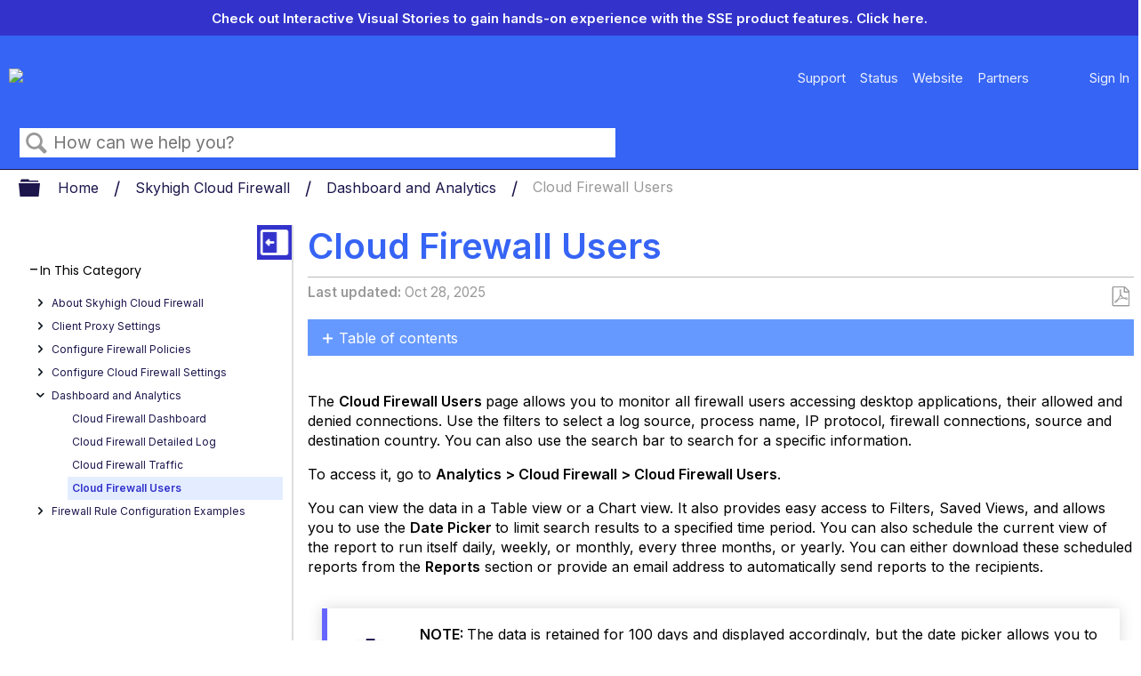

--- FILE ---
content_type: text/html; charset=utf-8
request_url: https://success.skyhighsecurity.com/Skyhigh_Cloud_Firewall/Dashboard_and_Analytics/Cloud_Firewall_Users
body_size: 15706
content:
<!DOCTYPE html>
<html  lang="en">
<head prefix="og: http://ogp.me/ns# article: http://ogp.me/ns/article#">

        <meta name="viewport" content="width=device-width, initial-scale=1"/>
        <meta name="google-site-verification" content="vFZ3nlZRncg5PJdRDkxJHucuT76NfnbElVcq692HSPo"/>
        <meta name="generator" content="MindTouch"/>
        <meta name="robots" content="index,follow"/>
        <meta property="og:title" content="Cloud Firewall Users"/>
        <meta property="og:site_name" content="Skyhigh Security"/>
        <meta property="og:type" content="article"/>
        <meta property="og:locale" content="en_US"/>
        <meta property="og:url" content="https://success.skyhighsecurity.com/Skyhigh_Cloud_Firewall/Dashboard_and_Analytics/Cloud_Firewall_Users"/>
        <meta property="og:image" content="https://a.mtstatic.com/@public/production/site_8811/1683032304-social-share.png"/>
        <meta property="og:description" content=""/>
        <meta property="article:published_time" content="2022-11-11T08:33:38Z"/>
        <meta property="article:modified_time" content="2025-10-28T09:43:33Z"/>
        <meta name="twitter:card" content="summary"/>
        <meta name="twitter:title" content="Cloud Firewall Users"/>
        <meta name="twitter:description" content=""/>
        <meta name="twitter:image" content="https://a.mtstatic.com/@public/production/site_8811/1683032304-social-share.png"/>
        <meta name="description" content=""/>
        <link rel="canonical" href="https://success.skyhighsecurity.com/Skyhigh_Cloud_Firewall/Dashboard_and_Analytics/Cloud_Firewall_Users"/>
        <link rel="search" type="application/opensearchdescription+xml" title="Skyhigh Security Search" href="https://success.skyhighsecurity.com/@api/deki/site/opensearch/description"/>
        <link rel="apple-touch-icon" href="https://a.mtstatic.com/@public/production/site_8811/1683032069-apple-touch-icon.png"/>
        <link rel="shortcut icon" href="https://a.mtstatic.com/@public/production/site_8811/1683032100-favicon.ico"/>

        <script type="application/ld+json">{"@context":"http:\/\/schema.org","@type":"Article","name":"Cloud Firewall Users","url":"https:\/\/success.skyhighsecurity.com\/Skyhigh_Cloud_Firewall\/Dashboard_and_Analytics\/Cloud_Firewall_Users","image":{"@type":"ImageObject","url":"https:\/\/a.mtstatic.com\/@public\/production\/site_8811\/1683032304-social-share.png","height":{"@type":"QuantitativeValue","maxValue":315},"width":{"@type":"QuantitativeValue","maxValue":600}},"datePublished":"2022-11-11T08:33:38Z","dateModified":"2025-10-28T09:43:33Z","thumbnailUrl":"https:\/\/success.skyhighsecurity.com\/@api\/deki\/pages\/15604\/thumbnail?default=https%3A%2F%2Fsuccess.skyhighsecurity.com%2F%40style%2Fcommon%2Fimages%2Fimage-placeholder.png","mainEntityofPage":{"@type":"WebPage","@id":"https:\/\/success.skyhighsecurity.com\/Skyhigh_Cloud_Firewall\/Dashboard_and_Analytics\/Cloud_Firewall_Users"},"headline":"Cloud Firewall Users"}</script>
        <script type="application/ld+json">{"@context":"http:\/\/schema.org","@type":"WebPage","name":"Cloud Firewall Users","url":"https:\/\/success.skyhighsecurity.com\/Skyhigh_Cloud_Firewall\/Dashboard_and_Analytics\/Cloud_Firewall_Users","relatedLink":["https:\/\/success.skyhighsecurity.com\/Skyhigh_Private_Access\/Skyhigh_Private_Access_Analytics\/Private_Access_Users","https:\/\/success.skyhighsecurity.com\/Skyhigh_Cloud_Firewall\/Dashboard_and_Analytics\/Cloud_Firewall_Dashboard","https:\/\/success.skyhighsecurity.com\/Skyhigh_Cloud_Firewall\/Dashboard_and_Analytics\/Cloud_Firewall_Traffic","https:\/\/success.skyhighsecurity.com\/Skyhigh_Cloud_Firewall\/Dashboard_and_Analytics\/Cloud_Firewall_Detailed_Log"]}</script>
        <script type="application/ld+json">{"@context":"http:\/\/schema.org","@type":"BreadcrumbList","itemListElement":[{"@type":"ListItem","position":1,"item":{"@id":"https:\/\/success.skyhighsecurity.com\/Skyhigh_Cloud_Firewall","name":"Skyhigh Cloud Firewall"}},{"@type":"ListItem","position":2,"item":{"@id":"https:\/\/success.skyhighsecurity.com\/Skyhigh_Cloud_Firewall\/Dashboard_and_Analytics","name":"Dashboard and Analytics"}}]}</script>

        <title>Cloud Firewall Users - Skyhigh Security</title>


    <style type="text/css">/*<![CDATA[*/
/* Hide the slides by default */ 

.mySlides { 
  display: none; 
} 

.mySlides p { 
    background: #3333cc; /*slide background color*/ 
    line-height: 25px; 
    font-size: 15px; 
    text-align: center; 
    vertical-align: middle; 
    display: block; 
    color: #fff !important; /*slide text color */ 
    font-weight: bold !important; 
    padding: .5em 1em; 
    margin: 0 !important;
} 

.mySlides p span { 
    font-weight: normal; 
    color: #fff !important; /* slide Learn More text color */ 
} 

.mySlides p a {
    color: #fff !important; /* Set the "Click here" text color to white */
}
}/*]]>*/</style>

        <link media="screen" type="text/css" rel="stylesheet" href="https://a.mtstatic.com/@cache/layout/anonymous.css?_=36057e67bf52e9e7457fc201dbfc5f95_c3VjY2Vzcy5za3loaWdoc2VjdXJpdHkuY29t:site_8811" id="mt-screen-css" />

    
        <link media="print" type="text/css" rel="stylesheet" href="https://a.mtstatic.com/@cache/layout/print.css?_=cbc1ef412669c94bc786fec8dbd498bd:site_8811" id="mt-print-css" />


    <script type="application/json" nonce="c6eb6218410586d58802352bb3542edfc9d440b75562f2045e01c094a7a9eb4f" id="mt-localizations-draft">
{"Draft.JS.alert.cancel.button":"OK","Draft.JS.alert.cancel.message":"You can not cancel a draft when the live page is unpublished.","Draft.JS.alert.cancel.title":"This draft cannot be canceled","Draft.JS.alert.publish.button":"OK","Draft.JS.alert.publish.message":"You can not publish a draft of a page with an unpublished parent","Draft.JS.alert.publish.title":"This draft cannot be published","Draft.JS.alert.unpublish.button":"OK","Draft.JS.alert.unpublish.message":"You can not unpublish a page when published subpages are present.","Draft.JS.alert.unpublish.title":"This page cannot be unpublished","Draft.JS.success.cancel":"The draft was successfully deleted.","Draft.JS.success.schedule.publish":"Publication schedule successfully created.","Draft.JS.success.publish":"The draft was successfully published.","Draft.JS.success.unpublish":"The page was successfully unpublished.","Draft.JS.success.unpublish.inherits-schedule\n        Draft.JS.success.unpublish.scheduled-to-publish":"[MISSING: draft.js.success.unpublish.inherits-schedule\n        draft.js.success.unpublish.scheduled-to-publish]","Draft.JS.success.update.schedule.publish":"Publication schedule successfully updated.","Draft.JS.success.update.schedule.unpublish":"[MISSING: draft.js.success.update.schedule.unpublish]","Draft.JS.success.delete.schedule\n        Draft.JS.success.delete.schedule.with.subpages\n        Draft.error.cancel":"[MISSING: draft.js.success.delete.schedule\n        draft.js.success.delete.schedule.with.subpages\n        draft.error.cancel]","Draft.error.publish":"There was an error publishing the draft.","Draft.error.unpublish":"There was an error unpublishing the page.","Draft.message.at":"at","Dialog.ConfirmSave.StrictIdf.title":"Oops!","Dialog.ConfirmSave.StrictIdf.error.missing-template-reference":"This article type requires a template reference widget. Not having one may negatively impact your site and SEO. Please contact CXone Expert support.","Dialog.ConfirmSave.StrictIdf.label.continue":"Proceed anyway","Dialog.ConfirmSave.StrictIdf.label.cancel":"Cancel","Dialog.ConfirmSave.StrictIdf.label.missing-template-reference-help-link":"Learn more about required references","Dialog.ConfirmSave.StrictIdf.error.invalid-idf":"This type of article should not exist at the requested location in the site hierarchy. Proceeding with the requested move may negatively impact site navigation and SEO.","Dialog.ConfirmSave.StrictIdf.label.invalid-idf-help-link":"Learn more about IDF structure","Dialog.EditDraft.page-title":"Create draft","Dialog.Scheduler.Common.label.am":"{0} AM","Dialog.Scheduler.Common.label.pm":"{0} PM","Dialog.Scheduler.Publish.alert-create-draft":"Create","Dialog.Scheduler.Publish.alert-existing-publication-scheduled":"This location has an existing publication schedule applied.  The new page will inherit this new schedule.","Dialog.Scheduler.Publish.alert-modify-message":"This draft is scheduled to be published {0} at {1}. A schedule cannot be modified or deleted less than 15 minutes from its start time.","Dialog.Scheduler.Publish.alert-modify-title":"This schedule cannot be modified","Dialog.Scheduler.Publish.button-close":"Close","Dialog.Scheduler.Publish.button-save":"Save publish schedule","Dialog.Scheduler.Publish.button-go-to-parent":"Go to parent","Dialog.Scheduler.Publish.do-not-have-permission-message":"This page will be published {0} with another page scheduled by {1}. You do not have permission to view this page. Please see {1} to resolve scheduling conflicts.","Dialog.Scheduler.Publish.go-to-parent-message":"This draft will be published {0}, scheduled by {1}. A schedule can only be modified where it was created.","Dialog.Scheduler.Publish.label.f1-link":"Learn about scheduled publishing","Dialog.Scheduler.Publish.page-title":"Publish","Dialog.Scheduler.Unpublish.button-save":"Save unpublish schedule","Dialog.Scheduler.Unpublish.alert-modify-message":"This page is scheduled to be unpublished {0} at {1}. A schedule cannot be modified or deleted less than 15 minutes from its start time.","Dialog.Scheduler.Unpublish.do-not-have-permission-message":"This page will be unpublished {0} with another page scheduled by {1}. You do not have permission to view this page. Please see {1} to resolve scheduling conflicts.","Dialog.Scheduler.Unpublish.go-to-parent-message":"This page will be unpublished {0}, scheduled by {1}. A schedule can only be modified where it was created.","Dialog.Scheduler.Unpublish.page-title":"Unpublish","Page.Dashboard.page-title":"Dashboard"}    </script>    <script type="application/json" nonce="c6eb6218410586d58802352bb3542edfc9d440b75562f2045e01c094a7a9eb4f" id="mt-localizations-editor">
{"Article.Attach.file.upload.toobig":"The file \"{1}\" is too large.  The maximum allowed file size is {0}.","Article.Attach.file.upload.notAllowed":"The selected file can not be uploaded because you do not have permission to upload files of that type.","Article.Attach.file.upload.fileExtension":"You picked a file with an unsupported extension.  Please try again with a valid file.","Article.Common.page-is-restricted-login":"You do not have permission to view this page - please try signing in.","Article.Common.page-save-conflict":"You may have overwritten a concurrent editor's changes. Use this page's <a title=\"Revision History\" target=\"_blank\" href=\"{0}\" >Revision History<\/a> to review.","Article.Error.page-couldnt-be-loaded":"The requested page's contents could not be loaded.","Article.Error.page-save-conflict":"A page already exists at {0}. Navigate to the existing page and edit the page if you wish to modify its contents.","Article.Error.page-save-forbidden":"Your session has expired or you do not have permission to edit this page.","Article.Error.page-title-required":"A page title is required.","Article.edit.summary":"Edit summary","Article.edit.summary-reason":"Why are you making this edit?","Article.edit.enter-reason":"Enter reason (viewable in Site History Report)","Component.YoutubeSearch.error.key-invalid":"Your YouTube API Key was improperly configured. Please review the article at the","Component.YoutubeSearch.error.key-missing":"Your CXone Expert deployment needs to update your YouTube API Key. Details on how to update can be found at the","Component.YoutubeSearch.error.search-failed":"Search failed","Component.YoutubeSearch.info.not-found":"No videos found","Component.YoutubeSearch.label.video-url":"Video URL","Component.YoutubeSearch.placeholder.query":"Video URL or YouTube search query","Dialog.ConfirmCancel.button.continue-editing":"Continue editing","Dialog.ConfirmCancel.button.discard-changes":"Discard changes","Dialog.ConfirmCancel.message.changes-not-saved":"Your changes have not been saved to MindTouch.","Dialog.ConfirmCancel.title":"Discard changes?","Dialog.ConfirmDeleteRedirects.label.delete-redirects-help-link":"Learn more about deleting redirects","Dialog.ConfirmSave.error.redirect":"A redirect exists at this location and will be deleted if you continue. This may negatively impact your site and SEO. Please contact CXone Expert support.","Dialog.ConfirmSave.label.cancel":"Cancel","Dialog.ConfirmSave.label.continue":"Continue","Dialog.ConfirmSave.title":"Delete redirect?","Dialog.ConfirmSave.StrictIdf.error.invalid-idf":"This type of article should not exist at the requested location in the site hierarchy. Proceeding with the requested move may negatively impact site navigation and SEO.","Dialog.ConfirmSave.StrictIdf.error.missing-template-reference-insert":"You've removed the template reference, which is required for this page. Click Insert to reinsert the template reference.","Dialog.ConfirmSave.StrictIdf.label.cancel":"Cancel","Dialog.ConfirmSave.StrictIdf.label.continue":"Proceed anyway","Dialog.ConfirmSave.StrictIdf.label.insert":"Insert","Dialog.ConfirmSave.StrictIdf.label.missing-template-reference-help-link":"Learn more about required references","Dialog.ConfirmSave.StrictIdf.label.invalid-idf-help-link":"Learn more about IDF structure","Dialog.ConfirmSave.StrictIdf.title":"Oops!","Dialog.JS.wikibits-edit-section":"Edit section","Dialog.SaveRequired.button.cancel":"Cancel","Dialog.SaveRequired.button.save":"Save and continue","Dialog.SaveRequired.label.change-title-start":"This page needs a different title than","Dialog.SaveRequired.label.change-title-end":"Please make the correction and try again.","Dialog.SaveRequired.label.new-page-alert":"This operation can not be performed on a page that has not yet been created. In order to do that, we need to quickly save what you have.","Dialog.SaveRequired.title":"Save required","Draft.error.save-unpublished":"You cannot save an unpublished draft at {0}. A published page already exists at that location.","GUI.Editor.alert-changes-made-without-saving":"You have made changes to the content without saving your changes. Are you sure you want to exit this page?","GUI.Editor.error.copy-hint":"To avoid losing your work, copy the page contents to a new file and retry saving again.","GUI.Editor.error.server-error":"A server error has occurred.","GUI.Editor.error.unable-to-save":"We are unable to save this page","Redist.CKE.mt-save.save-to-file-link":"Save the page content to a file","Redist.CKE.mt-autosave.contents-autosaved":"The page contents were autosaved to the browser's local storage {0}","System.API.Error.invalid-redirect":"Cannot create a redirect on a page with sub-pages.","System.API.Error.invalid-redirect-target":"The redirect does not point at a valid page."}    </script>    <script type="application/json" nonce="c6eb6218410586d58802352bb3542edfc9d440b75562f2045e01c094a7a9eb4f" id="mt-localizations-file-uploader">
{"Dialog.Attach.allowed-types":"Allowed file types:","Dialog.Attach.button.upload":"Upload","Dialog.Attach.choose-files-dad":"Choose files to upload or drag and drop files into this window.","Dialog.Attach.max-size":"Maximum upload file size: {0}"}    </script>    <script type="application/json" nonce="c6eb6218410586d58802352bb3542edfc9d440b75562f2045e01c094a7a9eb4f" id="mt-localizations-grid-widget">
{"Article.Common.page-is-restricted-login":"You do not have permission to view this page - please try signing in.","MindTouch.Help.Page.search-unavailable":"Sorry, search is currently unavailable.","MindTouch.Reports.data.empty-grid-text":"No Data Available.","Page.StructuredTags.error-update":"An unknown error occurred."}    </script>    <script type="application/json" nonce="c6eb6218410586d58802352bb3542edfc9d440b75562f2045e01c094a7a9eb4f" id="mt-localizations-tree-widget">
{"Skin.Common.home":"Home","Dialog.Common.error.path-not-found":"The requested page or section could not be loaded. Please update the link.","Dialog.JS.loading":"Loading...","Dialog.JS.loading.copy":"Copying page(s)...","Dialog.JS.loading.insertImage":"Inserting image...","Dialog.JS.loading.move":"Moving page(s)...","Dialog.JS.loading.moveFile":"Moving file...","Dialog.JS.loading.search":"Searching...","MindTouch.Help.Page.in":"in","MindTouch.Help.Page.no-search-results":"Sorry, we can't find what you are looking for.","MindTouch.Help.Page.no-search-try":"Try searching for something else, selecting a category, or try creating a ticket.","MindTouch.Help.Page.retrysearch":"Click here to search the whole site.","MindTouch.Help.Page.search-error-try":"Please try again later.","MindTouch.Help.Page.search-unavailable":"Sorry, search is currently unavailable."}    </script>    <script type="application/json" nonce="c6eb6218410586d58802352bb3542edfc9d440b75562f2045e01c094a7a9eb4f" id="mt-localizations-dialog">
{"Dialog.Common.button.cancel":"Cancel","Dialog.Common.button.ok":"OK","Dialog.Common.label.home":"Home"}    </script>
    <script type="text/javascript" data-mindtouch-module="true" nonce="c6eb6218410586d58802352bb3542edfc9d440b75562f2045e01c094a7a9eb4f" src="https://a.mtstatic.com/deki/javascript/out/globals.jqueryv2.2.4.js?_=24104bb126645459f00072aac5927aa4a8ba410c:site_8811"></script><script type="application/json" id="mt-global-settings" nonce="c6eb6218410586d58802352bb3542edfc9d440b75562f2045e01c094a7a9eb4f">{"articleType":"topic","attachFileMax":1000,"baseHref":"https:\/\/success.skyhighsecurity.com","cacheFingerprint":"24104bb126645459f00072aac5927aa4a8ba410c:site_8811","canFileBeAttached":false,"cdnHostname":"a.mtstatic.com","clientSideWarnings":false,"dntEditorConfig":false,"draftEditable":false,"followRedirects":1,"idfHideTemplateTags":false,"idfVersion":"IDF3","isArticleReviewCommunityMembersEnabled":false,"isDraftAllowed":false,"isDraftManagerReportDownloadEnabled":false,"isDraftRequest":false,"isFindAndReplaceUndoEnabled":false,"isGenerativeSearchEnabled":false,"isGenerativeSearchDisclaimerEnabled":true,"isGenerativeSearchStreamResponseToggleEnabled":false,"isGenerativeSearchSearchIconEnabled":false,"isContentAdequacyEnabled":false,"isGenerativeSearchOnDemandEvaluationEnabled":false,"isFileDescriptionCaptionableByLlmEnabled":false,"isGoogleAnalyticsEnabled":true,"isGuideTabMultipleClassificationsEnabled":false,"isHawthornThemeEnabled":false,"isIframeSandboxEnabled":false,"isImportExportEnhancementsEnabled":false,"isImportExportMediaEnabled":false,"isExternalImportEnabled":false,"isInteractionAnalyticsDebugEnabled":false,"isDevelopmentModeEnabled":false,"isInteractionAnalyticsEnabled":true,"isKcsEnabledOnPage":false,"isMediaManagerEnabled":false,"isPinnedPagesEnabled":true,"isPinnedPagesEnhancementsEnabled":true,"isReportDownloadEnabled":false,"isSchedulePublishEnabled":true,"isSearchAsYouTypeEnabled":false,"isTinymceAiAssistantEnabled":false,"isSearchInsightsDownloadEnabled":true,"isSentimentAnalysisEnabled":true,"isShowMoreChildrenNodesEnabled":false,"isShowTerminalNodesEnabled":false,"isSkinResponsive":true,"isSmoothScrollEnabled":true,"isTinyMceEnabled":false,"isTreeArticleIconsEnabled":false,"isXhrF1WebWidgetEnabled":true,"isXhrIEMode":false,"kcsEnabled":false,"kcsV2Enabled":false,"kcsV2GuidePrivacySetting":"Semi-Public","learningPathsEnabled":true,"maxFileSize":419430000,"moduleMode":"global","pageEditable":false,"pageId":15604,"pageIsRedirect":false,"pageLanguageCode":"en-US","pageName":"Cloud Firewall Users","pageNamespace":"","pageOrderLimit":1000,"pagePermissions":["LOGIN","BROWSE","READ","SUBSCRIBE"],"pageRevision":"19","pageSectionEditable":false,"pageTitle":"Skyhigh Cloud Firewall\/Dashboard and Analytics\/Cloud Firewall Users","pageViewId":"6907ac1e-77ff-4f72-a92c-11efa2f92f5b","siteId":"site_8811","pathCommon":"\/@style\/common","pathSkin":"\/@style\/elm","relatedArticlesDetailed":true,"removeBlankTemplate":false,"removeDeleteCheckbox":true,"cidWarningOnDelete":true,"scriptParser":2,"sessionId":"MWM0MzQwNDAtYjg1OS00NjM4LWEwMjYtMjNkY2QyMWM1NzEzfDIwMjYtMDEtMTdUMTE6MDI6MjY=","showAllTemplates":true,"siteAuthoringPageThumbnailManagementEnabled":true,"skinStyle":"columbia.elm","spaceballs2Enabled":false,"strictIdfEnabled":false,"uiLanguage":"en-us","userId":2,"isPageRedirectPermanent":false,"userIsAdmin":false,"userIsAnonymous":true,"userIsSeated":false,"userName":"Anonymous User","userPermissions":["LOGIN","BROWSE","READ","SUBSCRIBE"],"userSystemName":"Anonymous","userTimezone":"-12:00","webFontConfig":{"google":{"families":null}},"apiToken":"xhr_2_1768647746_52fb0fb69069cb626654ca736272213c409703bf6d7f9470fa63bb3e8282e31d","displayGenerativeSearchDisclaimer":true}</script><script type="text/javascript" data-mindtouch-module="true" nonce="c6eb6218410586d58802352bb3542edfc9d440b75562f2045e01c094a7a9eb4f" src="https://a.mtstatic.com/deki/javascript/out/deki.legacy.js?_=24104bb126645459f00072aac5927aa4a8ba410c:site_8811"></script><script type="text/javascript" data-mindtouch-module="true" nonce="c6eb6218410586d58802352bb3542edfc9d440b75562f2045e01c094a7a9eb4f" src="https://a.mtstatic.com/deki/javascript/out/community.js?_=24104bb126645459f00072aac5927aa4a8ba410c:site_8811"></script><script type="text/javascript" data-mindtouch-module="true" nonce="c6eb6218410586d58802352bb3542edfc9d440b75562f2045e01c094a7a9eb4f" src="https://a.mtstatic.com/deki/javascript/out/standalone/skin_elm.js?_=24104bb126645459f00072aac5927aa4a8ba410c:site_8811"></script><script type="text/javascript" data-mindtouch-module="true" nonce="c6eb6218410586d58802352bb3542edfc9d440b75562f2045e01c094a7a9eb4f" src="https://a.mtstatic.com/deki/javascript/out/standalone/pageBootstrap.js?_=24104bb126645459f00072aac5927aa4a8ba410c:site_8811"></script>

    
        <link rel="preconnect" href="https://fonts.googleapis.com">
<link rel="preconnect" href="https://fonts.gstatic.com" crossorigin="crossorigin">
<link href="https://fonts.googleapis.com/css?family=Inter:400,300,600" rel="stylesheet" type="text/css">
<link href="https://fonts.googleapis.com/css2?family=Poppins:wght@400;700&amp;display=swap" rel="stylesheet">

<script src="https://js.navattic.com/embeds.js" async="async"></script>
    
<script type="text/javascript" nonce="c6eb6218410586d58802352bb3542edfc9d440b75562f2045e01c094a7a9eb4f">(function(i,s,o,g,r,a,m){i['GoogleAnalyticsObject']=r;i[r]=i[r]||function(){(i[r].q=i[r].q||[]).push(arguments)},i[r].l=1*new Date();a=s.createElement(o),m=s.getElementsByTagName(o)[0];a.async=1;a.src=g;m.parentNode.insertBefore(a,m)})(window,document,'script','//www.google-analytics.com/analytics.js','ga');ga('create','UA-153148410-1','success.skyhighsecurity.com',{allowLinker:true});ga('send','pageview');ga('create','UA-65721316-4','success.myshn.net',{name:'mtTracker',allowLinker:true});ga('mtTracker.require','linker');ga('mtTracker.set', 'anonymizeIp', true);ga('mtTracker.send','pageview');document.addEventListener('mindtouch-web-widget:f1:loaded',function(e){var t=e.data||{},d=t.widget;d&&''!==t.embedId&&document.addEventListener('mindtouch-web-widget:f1:clicked',function(e){var t=(e.data||{}).href;if(t){var n=document.createElement('a');n.setAttribute('href',t),'expert-help.nice.com'===n.hostname&&(e.preventDefault(),ga('linker:decorate',n),d.open(n.href))}})});</script>
</head>
<body class="elm-user-anonymous columbia-page-main columbia-article-topic columbia-browser-chrome columbia-platform-macintosh columbia-breadcrumb-home-skyhighcloudfirewall-dashboardandanalytics-cloudfirewallusers columbia-live no-touch columbia-lang-en-us columbia-skin-elm">
<a class="elm-skip-link" href="#elm-main-content" title="Press enter to skip to the main content">Skip to main content</a><main class="elm-skin-container" data-ga-category="Anonymous | page">
    <header class="elm-header">
        <div class="elm-header-custom"><div class="slideshow-container" onmouseover="pauseSlides()" onmouseout="resumeSlides()"><div class="mySlides fade"><p>Check out Interactive Visual Stories to gain hands-on experience with the SSE product features. <a class="internal" href="https://success.skyhighsecurity.com/Skyhigh_Visual_Stories/Skyhigh_Interactive_Visual_Stories/Release_Notes_Homepage" rel="internal"> Click here.</a></p></div></div>

<script type="text/javascript">/*<![CDATA[*/
var timer;
var slideIndex = 1;

showSlides(slideIndex);

function plusSlides(n) {
    showSlides((slideIndex += n));
}

function currentSlide(n) {
    showSlides((slideIndex = n));
}

function showSlides(n) {
    var i;
    var slides = document.getElementsByClassName("mySlides");

    if (document.querySelector(".slideshow-container").children.length == 0) {
        document.querySelector(".slideshow-container").style.display = "none";
    } else {

        if (n > slides.length) {
            slideIndex = 1;
        }

        if (n < 1) {
            slideIndex = slides.length;
        }

        for (i = 0; i < slides.length; i++) {
            slides[i].style.display = "none";
        }

        slides[slideIndex - 1].style.display = "block";

        clearTimeout(timer);

        timer = setTimeout(function() {
            return plusSlides(1)
        }, 7000);
    }

}

function pauseSlides() {
    clearInterval(timer);
}

function resumeSlides() {
    showSlides();
}/*]]>*/</script>




<div class="custom-nav-wrapper"><div class="navbar"><div class="logo-container"><div class="navbar-link navbar-logo"><a class="internal" href="https://success.skyhighsecurity.com/" rel="internal"><img src="https://success.skyhighsecurity.com/@api/deki/site/logo.png?default=https://a.mtstatic.com/skins/styles/elm/logo.svg%3F_%3D24104bb126645459f00072aac5927aa4a8ba410c:site_8811" /></a></div><div class="navbar-link navbar-link-toggle"><span class="hamburger"></span><span class="hamburger"></span><span class="hamburger"></span></div></div><nav class="navbar-items navbar-items-right"><div class="navbar-link"><a href="https://www.skyhighsecurity.com/support.html" target="_blank" rel="external noopener nofollow" class="link-https">Support</a></div><div class="navbar-link"><a href="https://status.skyhighsecurity.com/" target="_blank" rel="external noopener nofollow" class="link-https">Status</a></div><div class="navbar-link"><a href="https://www.skyhighsecurity.com/" target="_blank" rel="external noopener nofollow" class="link-https">Website</a></div><div class="navbar-link"><a href="https://www.skyhighsecurity.com/en-us/partners.html" target="_blank" rel="external noopener nofollow" class="link-https">Partners</a></div><div class="navbar-link"><div id="google_translate_element">&nbsp;</div>
<script type="text/javascript">/*<![CDATA[*/
//
function googleTranslateElementInit() {
  new google.translate.TranslateElement({
    pageLanguage: 'en',
    includedLanguages: 'es,ja,de,pt,fr,en,ko,ar,zh-CN', // Specify the languages to include
    layout: google.translate.TranslateElement.InlineLayout.SIMPLE
  }, 'google_translate_element');
}
//
/*]]>*/</script><script type="text/javascript" src="//translate.google.com/translate_a/element.js?cb=googleTranslateElementInit"></script>
<style type="text/css">/*<![CDATA[*/
//
/* Style customization remains unchanged */
.goog-te-combo {
  color: #fff;
  background-color: #333;
  border: none;
  border-radius: 5px;
  padding: 10px;
  margin-top: 10px;
  font-size: 1rem;
}


#google_translate_element {
  background-color: #3664f4; /* Skyhigh Light background */
  line-height: normal;
  align-items: left;
  color: #011 !important;
  font-weight: bold !important;
  padding: .5em 1em; /* Padding inside the container */
  display: inline-block; /* Makes the container's width fit the content */
  border-radius: 5px; /* Rounded corners */
  /* Remove any default left and right margins if needed */
  margin-left: auto;
  margin-right: auto;
  height: 50px;
}
.goog-te-gadget-simple{
.goog-te-gadget-icon{
 display: none !important;
}
 span{
 a{
 color: #000 !important;
}
}
}
.goog-logo-link {
  display: none !important;
}
 
.goog-te-gadget {
  display: flex;
  justify-content: center;
  align-items: center;
  height: 10%; /* Make gadget fill the height of its parent */
  color: transparent !important;
}

body {
     top: 0px !important;
    }

    body > .skiptranslate > iframe.skiptranslate {
     display: none !important;
     visibility: hidden !important;
    }

.goog-te-gadget .goog-te-combo {
  color: black !important;
}
//





/*]]>*/</style>
</div><div class="navbar-link"><a href="https://success.skyhighsecurity.com/Special:AuthenticationProviders" rel="internal">Sign In</a></div></nav></div></div>

<script type="text/javascript">/*<![CDATA[*/
function classToggle() {
    const navs = document.querySelectorAll(".navbar-items");

    navs.forEach(function(nav) {
        nav.classList.toggle("navbar-toggle-show");
    });
}

document
    .querySelector(".navbar-link-toggle")
    .addEventListener("click", classToggle);/*]]>*/</script>
</div>
        <div class="elm-nav mt-translate-module" hidden="true">
            <div class="elm-nav-container mt-translate-container"></div>
        </div>
        <div class="elm-header-logo-container">
            <a href="https://success.skyhighsecurity.com" title="Skyhigh Security" aria-label='Link to home'><img src="https://a.mtstatic.com/@public/production/site_8811/1727463988-logo.svg" alt="Skyhigh Security" /></a>
        </div>
        
        <nav class="elm-header-user-nav elm-nav" role="navigation">
            <div class="elm-nav-container">
                <ol>
                    <li class="elm-global-search" data-ga-action="Header search"><a class="mt-icon-site-search mt-toggle-form" href="#" title="Search site">Search site</a>
<div class="mt-quick-search-container mt-toggle-form-container">
    <form action="/Special:Search">
        <input name="qid" id="mt-qid-skin" type="hidden" value="" />
        <input name="fpid" id="mt-search-filter-id" type="hidden" value="230" />
        <input name="fpth" id="mt-search-filter-path" type="hidden" />
        <input name="path" id="mt-search-path" type="hidden" value="" />

        <label class="mt-label" for="mt-site-search-input">
            Search
        </label>
        <input class="mt-text mt-search search-field" name="q" id="mt-site-search-input" placeholder="How can we help you?" type="search" />
        <button class="mt-button ui-button-icon mt-icon-site-search-button search-button" type="submit">
            Search
        </button>
    </form>
</div>
<div class="elm-search-back"><a class="mt-icon-browser-back" data-ga-label="Browse back" href="#" id="mt-browser-back" title="Go back to previous article">Go back to previous article</a></div>
</li>
                    <li class="elm-user-menu"><ol class="mt-user-menu">


    <li class="mt-user-menu-user">
        <a class="mt-icon-quick-sign-in "
           href="https://success.skyhighsecurity.com/Special:AuthenticationProviders?returntotitle=Skyhigh_Cloud_Firewall%2FDashboard_and_Analytics%2FCloud_Firewall_Users"
           title="Sign in">Sign in</a>

    </li>
</ol>
</li>
                </ol>
            </div>
        </nav>
        <nav class="elm-header-global-nav elm-nav" data-ga-action="Elm Navigation">
            <div class="elm-nav-container">
                <button class="elm-hierarchy-trigger mt-hierarchy-trigger ui-button-icon mt-icon-hierarchy-trigger-closed" title="Expand/collapse global hierarchy" data-ga-label="Hierarchy Toggle - Tree View">
                    Expand/collapse global hierarchy
                </button>
                <ol class="mt-breadcrumbs" data-ga-action="Breadcrumbs">
                        <li>
                            <a href="https://success.skyhighsecurity.com/" data-ga-label="Breadcrumb category">
                                <span class="mt-icon-article-category mt-icon-article-home"></span>
                                    Home
                            </a>
                        </li>
                        <li>
                            <a href="https://success.skyhighsecurity.com/Skyhigh_Cloud_Firewall" data-ga-label="Breadcrumb category">
                                <span class="mt-icon-article-category"></span>
                                    Skyhigh Cloud Firewall
                            </a>
                        </li>
                        <li>
                            <a href="https://success.skyhighsecurity.com/Skyhigh_Cloud_Firewall/Dashboard_and_Analytics" data-ga-label="Breadcrumb guide">
                                <span class="mt-icon-article-guide"></span>
                                    Dashboard and Analytics
                            </a>
                        </li>
                        <li class="mt-breadcrumbs-current-page">
                            <span class="mt-icon-article-topic"></span>
                            Cloud Firewall Users
                        </li>
                </ol>
                <button class="mt-icon-hierarchy-mobile-view-trigger ui-button-icon mt-icon-hierarchy-mobile-trigger-closed" title="Expand/collapse global location" data-ga-label="Hierarchy Toggle - Breadcrumb Expand/Collapse">
                    Expand/collapse global location
                </button>
            </div>
        </nav>
        <nav class="elm-nav elm-header-hierarchy">
            <div class="elm-nav-container">
                <div class="elm-hierarchy mt-hierarchy"></div>
            </div>
        </nav>    </header>
    <article class="elm-content-container" id="elm-main-content" tabindex="-1">
        <header>
            <div id="flash-messages"><div class="dekiFlash"></div></div>
            
                
<h1 id="title" data-title-editor-available="false">
        Cloud Firewall Users
</h1>

                

                
                    <ol class="elm-meta-data elm-meta-top" data-ga-action="Page actions">
                        <li class="elm-last-modified"><dl class="mt-last-updated-container">
    <dt class="mt-last-updated-label">Last updated</dt>
    <dd>
        <span class="mt-last-updated" data-timestamp="2025-10-28T09:43:33Z"></span>
    </dd>
</dl>
</li>
                        <li class="elm-pdf-export"><a data-ga-label="PDF" href="https://success.skyhighsecurity.com/@api/deki/pages/15604/pdf/Cloud%2bFirewall%2bUsers.pdf?stylesheet=default" rel="nofollow" target="_blank" title="Export page as a PDF">
    <span class="mt-icon-article-pdf"></span>Save as PDF
</a></li>
                        <li class="elm-social-share"></li>
                    </ol>
                
            
        </header>
                <header class="mt-content-header">
</header>
                <aside class="mt-content-side"><style>/*<![CDATA[*/
/*page content container*/

.elm-content-container {
    display: grid;
    grid-template-columns: 25% 75%;
    grid-column-gap: 1em;
    grid-template-rows: auto auto auto auto auto auto;
}

.page-mode-editor .elm-content-container {
    display: initial;    
}

.elm-content-container.closed {
    grid-template-columns: 39px minmax(0, 1fr);
}

.elm-content-container.open.mobile {
    grid-template-columns: 39px minmax(0, 1fr);
}


/*article container*/

.elm-content-container>section.mt-content-container {
    grid-column: 2;
}


/*page header*/

.elm-content-container>header:first-child {
    grid-column: 2;
}
    
/*default toc*/
    
.elm-content-container>#mt-toc-container {
    grid-column: 2;
    float: none;
    margin-left: 0;
    max-width: 100%;
}

/*page footer*/

header.mt-content-header,
footer.elm-content-footer {
    grid-column: 2;
}


/*side content container*/

.elm-content-container>.mt-content-side {
    grid-column: 1;
    grid-row-start: 1;
    grid-row-end: 6;
    height: calc(100vh - 100px);
    overflow-y: scroll;
    position: sticky;
    top: 45px;
    border-right: 2px solid #ddd;
    background: linear-gradient(0deg, rgba(255, 255, 255, .7), rgba(255, 255, 255, .7));
}

.elm-content-container>.mt-content-side.closed {
    width: max-content;
    background: #edecec;
    border: none;
    height: calc(100vh - 100px);
    position: sticky;
    top: 45px;
    overflow-y: hidden;
}
    
.elm-user-pro-member .elm-content-container>.mt-content-side,
.elm-user-pro-member .elm-content-container>.mt-content-side.closed {
    top: 90px;    
}

.mt-content-side.open.mobile {
    position: absolute;
    top: 0;
    width: 20rem;
    background: #fff;
    z-index: 9999;
    height: 100%;
    overflow-y: unset;
}

.mt-content-side.closed.mobile {
    width: 39px;    
}

#close-icon {
    float: right;
    background: #3333cc;
    padding: 0px;
    margin-right: -10px;
    margin-top: -10px;
    box-sizing: border-box;
    width: 39px;
    height: 39px;
}

.open-close-container.closed img#close-icon {
    margin: 0;
    -webkit-transform: scaleX(-1);
    transform: scaleX(-1);
}


/*side nav container*/

.side-nav-container {
    padding: 10px;
}

.side-nav-container.closed {
    padding: 0;
}

.side-nav-container.open.mobile {
    position: -webkit-sticky;
    position: -moz-sticky;
    position: -o-sticky;
    position: -ms-sticky;
    position: sticky;
    top: 37px;
    height: 500px;
    overflow: scroll;
}
    
.elm-user-pro-member .side-nav-container.open.mobile {
    top: 90px;    
}


/*on this page*/

.custom-toc {
    margin-top: 2em;
}

.custom-toc.closed,
.custom-tree.closed {
    display: none;
}

.custom-toc em {
    font-size: 12px;
    margin-left: 14px;
}

.custom-toc li {
    font-size: 12px;
}


/*sub topics*/

/*#on-this-page,*/
#sub-topics {
    font-family: 'Poppins', sans-serif;
    font-size: 14px;
}

#sub-topics {
    margin-top: 3px;
}

#product-version {
    color: #999;
    font-size: 12px;
    margin-bottom: 0;
}


/* wiki tree styles */

.custom-tree {
    margin-top: 2em;
    position: static;
    position: relative;
}

li.collapsed ul {
    display: none;
}

.custom-tree ul * {
    list-style: none;
    margin: 0;
}

.wiki-tree>ul {
    margin: 0;
}

.custom-tree ul:not(.wiki-tree > ul) {
    padding-left: 1rem;
}

.custom-tree ul li {
    display: flex;
    flex-direction: column;
    position: relative;
}

.custom-tree ul li:before {
    line-height: initial;
    position: absolute;
    left: -15px;
    top: 5px;
    font-size: 15px;
    color: #101820;
}

.custom-tree ul li a {
    flex: 1;
    min-width: 0;
    text-overflow: ellipsis;
    overflow: hidden;
    white-space: normal;
    padding: 5px;
    height: 20px;
    font-size: 12px;
}

.custom-tree a.active-page {
    background: #6699ff2e;
    color: #3333cc !important;
    font-weight: bold !important;
}
/*]]>*/</style><div class="side-nav-container open"><div onclick="openCloseSideNav(elArr)" id="open-close-container" class="open-close-container open"><img id="close-icon" class="internal" alt="Open Pane (1) (1).svg" loading="lazy" src="https://success.skyhighsecurity.com/@api/deki/files/41615/Open_Pane_(1)_(1).svg?revision=1" /></div><div class="custom-tree open"><p onclick="openCloseSub(subTopics)" id="sub-topics" class="mt-icon-minus4">In This Category</p><div class="wiki-tree"><ul><li class="first"><a title="Skyhigh_Cloud_Firewall/About_Skyhigh_Cloud_Firewall" pageid="16881" class="internal" href="https://success.skyhighsecurity.com/Skyhigh_Cloud_Firewall/About_Skyhigh_Cloud_Firewall" rel="internal">About Skyhigh Cloud Firewall</a><ul><li class="first last"><a title="Skyhigh_Cloud_Firewall/About_Skyhigh_Cloud_Firewall/About_Skyhigh_Cloud_Firewall" pageid="16301" class="internal" href="https://success.skyhighsecurity.com/Skyhigh_Cloud_Firewall/About_Skyhigh_Cloud_Firewall/About_Skyhigh_Cloud_Firewall" rel="internal">About Skyhigh Cloud Firewall</a></li></ul></li><li><a title="Skyhigh_Cloud_Firewall/Client_Proxy_Settings" pageid="16306" class="internal" href="https://success.skyhighsecurity.com/Skyhigh_Cloud_Firewall/Client_Proxy_Settings" rel="internal">Client Proxy Settings</a><ul><li class="first"><a title="Skyhigh_Cloud_Firewall/Client_Proxy_Settings/01_Set_up_Client_Proxy" pageid="16286" class="internal" href="https://success.skyhighsecurity.com/Skyhigh_Cloud_Firewall/Client_Proxy_Settings/01_Set_up_Client_Proxy" rel="internal">Client Proxy Set up For the First Time</a></li><li class="last"><a title="Skyhigh_Cloud_Firewall/Client_Proxy_Settings/Configure_the_Bypass_List" pageid="16309" class="internal" href="https://success.skyhighsecurity.com/Skyhigh_Cloud_Firewall/Client_Proxy_Settings/Configure_the_Bypass_List" rel="internal">Configure the Bypass List</a></li></ul></li><li><a title="Skyhigh_Cloud_Firewall/Configure_Firewall_Policies" pageid="15651" class="internal" href="https://success.skyhighsecurity.com/Skyhigh_Cloud_Firewall/Configure_Firewall_Policies" rel="internal">Configure Firewall Policies</a><ul><li class="first"><a title="Skyhigh_Cloud_Firewall/Configure_Firewall_Policies/Configure_Cloud_Firewall_Policy" pageid="15652" class="internal" href="https://success.skyhighsecurity.com/Skyhigh_Cloud_Firewall/Configure_Firewall_Policies/Configure_Cloud_Firewall_Policy" rel="internal">Configure Cloud Firewall Policy</a></li><li><a title="Skyhigh_Cloud_Firewall/Configure_Firewall_Policies/Configure_Device_Profiles" pageid="19728" class="internal" href="https://success.skyhighsecurity.com/Skyhigh_Cloud_Firewall/Configure_Firewall_Policies/Configure_Device_Profiles" rel="internal">Configure Device Profiles</a></li><li class="last"><a title="Skyhigh_Cloud_Firewall/Configure_Firewall_Policies/Configure_Device_Profiles_-_CrowdStrike" pageid="19729" class="internal" href="https://success.skyhighsecurity.com/Skyhigh_Cloud_Firewall/Configure_Firewall_Policies/Configure_Device_Profiles_-_CrowdStrike" rel="internal">Configure Device Profiles - CrowdStrike</a></li></ul></li><li><a title="Skyhigh_Cloud_Firewall/Configure_Cloud_Firewall_Settings" pageid="16315" class="internal" href="https://success.skyhighsecurity.com/Skyhigh_Cloud_Firewall/Configure_Cloud_Firewall_Settings" rel="internal">Configure Cloud Firewall Settings</a><ul><li class="first"><a title="Skyhigh_Cloud_Firewall/Configure_Cloud_Firewall_Settings/Cloud_Firewall_Settings" pageid="16316" class="internal" href="https://success.skyhighsecurity.com/Skyhigh_Cloud_Firewall/Configure_Cloud_Firewall_Settings/Cloud_Firewall_Settings" rel="internal">Cloud Firewall Settings</a></li><li class="last"><a title="Skyhigh_Cloud_Firewall/Configure_Cloud_Firewall_Settings/Firewall_Exception_List" pageid="16335" class="internal" href="https://success.skyhighsecurity.com/Skyhigh_Cloud_Firewall/Configure_Cloud_Firewall_Settings/Firewall_Exception_List" rel="internal">Firewall Exception List</a></li></ul></li><li><a title="Skyhigh_Cloud_Firewall/Dashboard_and_Analytics" pageid="15573" class="internal" href="https://success.skyhighsecurity.com/Skyhigh_Cloud_Firewall/Dashboard_and_Analytics" rel="internal">Dashboard and Analytics</a><ul><li class="first"><a title="Skyhigh_Cloud_Firewall/Dashboard_and_Analytics/Cloud_Firewall_Dashboard" pageid="15569" class="internal" href="https://success.skyhighsecurity.com/Skyhigh_Cloud_Firewall/Dashboard_and_Analytics/Cloud_Firewall_Dashboard" rel="internal">Cloud Firewall Dashboard</a></li><li><a title="Skyhigh_Cloud_Firewall/Dashboard_and_Analytics/Cloud_Firewall_Detailed_Log" pageid="15784" class="internal" href="https://success.skyhighsecurity.com/Skyhigh_Cloud_Firewall/Dashboard_and_Analytics/Cloud_Firewall_Detailed_Log" rel="internal">Cloud Firewall Detailed Log</a></li><li><a title="Skyhigh_Cloud_Firewall/Dashboard_and_Analytics/Cloud_Firewall_Traffic" pageid="15609" class="internal" href="https://success.skyhighsecurity.com/Skyhigh_Cloud_Firewall/Dashboard_and_Analytics/Cloud_Firewall_Traffic" rel="internal">Cloud Firewall Traffic</a></li><li class="last"><a title="Skyhigh_Cloud_Firewall/Dashboard_and_Analytics/Cloud_Firewall_Users" pageid="15604" class="internal" href="https://success.skyhighsecurity.com/Skyhigh_Cloud_Firewall/Dashboard_and_Analytics/Cloud_Firewall_Users" rel="internal">Cloud Firewall Users</a></li></ul></li><li class="last"><a title="Skyhigh_Cloud_Firewall/Firewall_Rule_Configuration_Examples" pageid="16449" class="internal" href="https://success.skyhighsecurity.com/Skyhigh_Cloud_Firewall/Firewall_Rule_Configuration_Examples" rel="internal">Firewall Rule Configuration Examples</a><ul><li class="first"><a title="Skyhigh_Cloud_Firewall/Firewall_Rule_Configuration_Examples/Firewall_Configuration_Examples" pageid="16450" class="internal" href="https://success.skyhighsecurity.com/Skyhigh_Cloud_Firewall/Firewall_Rule_Configuration_Examples/Firewall_Configuration_Examples" rel="internal">Firewall Configuration Examples</a></li><li class="last"><a title="Skyhigh_Cloud_Firewall/Firewall_Rule_Configuration_Examples/Firewall_Network_Extension" pageid="20270" class="internal" href="https://success.skyhighsecurity.com/Skyhigh_Cloud_Firewall/Firewall_Rule_Configuration_Examples/Firewall_Network_Extension" rel="internal">Firewall Network Extension</a></li></ul></li></ul></div></div></div>

<script type="text/javascript">/*<![CDATA[*/
const trees = document.querySelectorAll(".wiki-tree > ul");
let currentPage = window.location.href;

function listChildren(e) {
	if (e.children.length === 0) {
		return;
	}
	for (var i = 0; i < e.children.length; i++) {
		var el = e.children[i];
		if (el.children.length > 1 && el.tagName == "LI") {
			el.className = "mt-icon-arrow-right8 collapsed";
			el.addEventListener("click", function (event) {
				if (this.className == "mt-icon-arrow-right8 collapsed") {
					this.className = "mt-icon-arrow-down8";
				} else {
					this.className = "mt-icon-arrow-right8 collapsed";
				}
				event.stopPropagation();
			});
		} else {
			el.addEventListener("click", function (event) {
				event.stopPropagation();
			});
		}
		if (el.href == currentPage) {
			el.classList.add("active-page");
			var pElement = el.parentElement.parentElement; 
			for (var j = 0; j < 1000; j++) {
				pElement.classList.remove("collapsed");
				if (pElement.classList.contains("mt-icon-arrow-right8")) {
					pElement.classList.remove("mt-icon-arrow-right8");
					pElement.classList.add("mt-icon-arrow-down8");
				}
				pElement = pElement.parentElement;
				if (pElement.classList.contains("wiki-tree")) {
					break;
				}
			}
		}
		listChildren(e.children[i]);
	}
}

for (var i = 0; i < trees.length; i++) {
	listChildren(trees[i]);
}/*]]>*/</script>

<script type="text/javascript">/*<![CDATA[*/
/*
DOM elements
*/
var gridContainer = document.getElementById("elm-main-content");
var sideNavContainer = document.querySelector(".mt-content-side");
var sideNavInner = document.querySelector(".side-nav-container");
var tree = document.querySelector(".custom-tree");
var sideNavToggleBtn = document.getElementById("open-close-container");
var subTopics = document.getElementById("sub-topics");
var elArr = [gridContainer, sideNavContainer, sideNavInner, sideNavToggleBtn, tree];

/* 
1. Add mobile or desktop class depending on window size
2. Add open class so side nav is open by default 
*/
document.addEventListener("DOMContentLoaded", function(event) {
    checkInitialWindowSize();
     if (window.innerWidth < 768) {
         sideNavContainer.style.display='table';
         sideNavContainer.offsetHeight; 
         sideNavContainer.style.display="";
     }
});


/*
Handles open/close toggle of tree
*/
function openCloseSub(el) {
    console.log("click!");
    if (el.classList.contains("mt-icon-minus4")) {
        el.classList.remove("mt-icon-minus4");
        el.classList.add("mt-icon-plus4");
        document.querySelector(".wiki-tree").style.display = "none";
    } else {
        el.classList.remove("mt-icon-plus4");
        el.classList.add("mt-icon-minus4");
        document.querySelector(".wiki-tree").style.display = "block";
    }
}

/*
Handles open/close toggle of side nav
*/
function openCloseSideNav(sel) {
    console.log("click!");
    for (var i = 0; i < elArr.length; i++) {
        if (elArr[i].classList.contains("open")) {
            elArr[i].classList.remove("open");
            elArr[i].classList.add("closed");
        } else {
            elArr[i].classList.remove("closed");
            elArr[i].classList.add("open");
        }
    }
    sideNavContainer.style.display='table';
    sideNavContainer.offsetHeight; 
    sideNavContainer.style.display="";
}

/*
Checks window size on page load
*/
function checkInitialWindowSize() {
    if (window.innerWidth < 768) {
        addMobileClass(elArr);
    } else {
        addDesktopClass(elArr);
        console.log("its desktop!");
    }
}

/*
Handles adding the desktop/mobile class to elements for when window is resized
*/
function checkDesktopOrMobile() {
    for (var i = 0; i < elArr.length; i++) {
        if (window.innerWidth < 768 && elArr[i].classList.contains("desktop")) {
            elArr[i].classList.remove("desktop");
            elArr[i].classList.add("mobile");
        } else if (window.innerWidth > 768 && elArr[i].classList.contains("mobile")) {
            elArr[i].classList.remove("mobile");
            elArr[i].classList.add("desktop");
        }
    }
}

/*
Handles adding desktop class if desktop screensize
*/
function addDesktopClass() {
    for (var i = 0; i < elArr.length; i++) {
        elArr[i].classList.add("desktop", "open");
    }
}

/*
Handles adding mobile class if mobile screensize
*/
function addMobileClass() {
    for (var i = 0; i < elArr.length; i++) {
        elArr[i].classList.add("mobile", "closed");
        if(elArr[i].classList.contains("open")) {
            elArr[i].classList.remove("open");
        }
    }
}

/*
Adds listener to window as screen is resized
*/
window.addEventListener('resize', checkDesktopOrMobile);/*]]>*/</script>



</aside>
            <aside id="mt-toc-container" data-title="Table of contents" data-collapsed="true">
                <nav class="mt-toc-content mt-collapsible-section">
                    <ol><li><a href="#Table_View" rel="internal">Table View</a></li><li><a href="#Chart_View" rel="internal">Chart View&nbsp;</a><ol><li><a href="#Events_Data" rel="internal">Events Data</a></li></ol></li></ol>
                </nav>
            </aside>
            <section class="mt-content-container">
                

<div class="mt-page-summary"><div class="mt-page-overview"></div></div>

<p>The <strong>Cloud Firewall&nbsp;Users </strong>page allows you to monitor&nbsp;all firewall users accessing&nbsp;desktop applications, their allowed and denied connections. Use the filters to select a log source, process name, IP protocol,&nbsp;firewall connections, source and destination country. You can also&nbsp;use the&nbsp;search bar to search for a specific information.</p>

<p>To access it, go to&nbsp;<strong><strong><strong><strong><strong><strong><strong><strong>Analytics &gt;&nbsp;</strong></strong></strong></strong></strong></strong>Cloud Firewall &gt; Cloud Firewall </strong>Users</strong>.&nbsp;</p>

<p>You can view the data in a Table view&nbsp;or a Chart view. It also provides easy access to Filters, Saved Views, and allows you to use the&nbsp;<strong><strong>Date Picker&nbsp;</strong></strong>to limit search results to a specified time period.&nbsp;You can also schedule&nbsp;the current view of the&nbsp;report to run itself daily, weekly, or monthly, every three months, or yearly. You can either download these scheduled reports from the&nbsp;<strong><strong>Reports</strong></strong>&nbsp;section or provide an email address to automatically send reports to the recipients.</p>

<div class="mt-notes-container style-wrap" title="Note">
<p><strong><strong>NOTE:&nbsp;</strong></strong>The data is retained for 100 days and displayed accordingly, but the date picker allows you to select only a 30-day range. You can change the range to view data for another 30-day period or any custom range (within 30 days).</p>
</div>

<p>By default, it displays&nbsp;<span style="box-sizing:border-box;margin:0px;padding:0px;">data for the last seven days. You can use&nbsp;<strong>the Date Picker</strong>&nbsp;to change the date range. You can also</span>&nbsp;select between UTC and your local time zone from a dropdown menu within the date picker. Viewing data in your local time zone can enhance usability.<br />
<br />
<img alt="clipboard_e9a1c519c07aa772ee7a64d65c7ed2ec1.png" class="internal" loading="lazy" src="https://success.skyhighsecurity.com/@api/deki/files/67356/clipboard_e9a1c519c07aa772ee7a64d65c7ed2ec1.png?revision=1" /></p>

<div mt-section-origin="Skyhigh_Cloud_Firewall/Dashboard_and_Analytics/Cloud_Firewall_Users" class="mt-section" id="section_1"><span id="Table_View"></span><h2 class="editable">Table View</h2>

<p>The&nbsp;<strong>Table</strong>&nbsp;view is the default view.&nbsp;&nbsp;</p>

<p><img alt="CFW-users.jpg" style="width: 1123px; height: 368px;" class="internal default" width="1123px" height="368px" loading="lazy" src="https://success.skyhighsecurity.com/@api/deki/files/40304/CFW-users.jpg?revision=1&amp;size=bestfit&amp;width=1123&amp;height=368" /></p>

<p><strong>To display Firewall Users data in the Table view, you can:</strong></p>

<ul>
    <li><strong>Search&nbsp;&mdash;</strong> &nbsp;Search for a specific data&nbsp;via&nbsp;Omnibar. &nbsp;</li>
    <li><strong><strong>Save View&nbsp;</strong>&mdash;</strong> &nbsp;Click to create a Saved View&nbsp;from your search query.&nbsp;</li>
    <li><strong>Date Picker &mdash;</strong> Use the Date Picker&nbsp;to select a preset or custom date range to display data from only this date range. Set this to UTC: Coordinated Universal Time.</li>
    <li><strong>Schedule &mdash;</strong> Schedule the current view of the firewall users report to run itself daily, weekly, or monthly, every three months, or yearly. You can either download these scheduled reports from the <strong>Reports</strong> section or provide an email address to automatically send reports to the recipients.</li>
    <li><strong>Views&nbsp;&mdash;</strong> &nbsp;Select <strong>Saved Views&nbsp;</strong>created by you or shared with you by another user to reuse&nbsp;specified search parameters from a previous search on current data.&nbsp;</li>
    <li><strong>Filters &mdash; </strong>Use filters to control the kind of data displayed on the Cloud Firewall&nbsp;Users page.</li>
    <li><strong>Log Source&nbsp;&mdash;</strong> &nbsp;Select the data center location. You can select a log source to fetch the firewall traffic details.</li>
    <li><b>Firewall Connections</b>.&nbsp;Select the firewall connection type.
    <ul>
        <li><strong>Allowed &mdash;</strong> &nbsp;Select this option to view only allowed firewall connections.</li>
        <li><strong>Denied &mdash;</strong> &nbsp;Select this option to view only blocked firewall connections.</li>
    </ul>
    </li>
    <li><strong>Process Name</strong>
    <ul>
        <li>Select the process name.</li>
    </ul>
    </li>
    <li><strong>IP Protocol&nbsp;&mdash;</strong> You can select the&nbsp;IP protocol.</li>
    <li><strong>Source Country</strong>
    <ul>
        <li>Select the source country name.</li>
    </ul>
    </li>
    <li><strong>Destination Country</strong>
    <ul>
        <li>Select the destination country name.</li>
    </ul>
    </li>
    <li><strong>Actions &mdash;</strong> &nbsp;Click&nbsp;<strong>Actions</strong>&nbsp;to:
    <ul>
        <li><strong>Create Report</strong>
        <ul>
            <li><strong>CSV.</strong>&nbsp;Create a CSV report and run it immediately, which then appears in the Report Manager.&nbsp;</li>
            <li><strong>XLS.</strong>&nbsp;Create an XLS report and run it immediately, which then appears in the Report Manager.&nbsp;</li>
            <li><strong>Schedule.</strong>&nbsp;Schedule a report to run later.&nbsp;&nbsp;Schedule the current view of the report to run itself daily, weekly, or monthly, every three months, or yearly. You can either download these scheduled reports from the <strong>Reports</strong> section or provide an email address to automatically send reports to the recipients.</li>
        </ul>
        </li>
        <li><strong>Settings</strong>
        <ul>
            <li>You can edit the table columns.</li>
        </ul>
        </li>
    </ul>
    </li>
</ul>

<p>You can sort the following columns in ascending or descending order:</p>

<ul>
    <li><strong>Users &mdash;</strong> Displays the name of the user who accessed the application.</li>
    <li><strong>Process Name &mdash;</strong> Displays the process name. Click on the count link to view the process name list.</li>
    <li><strong>Application Name&nbsp;&mdash; </strong>Displays the&nbsp;name of the application accessed by the user.&nbsp;&nbsp;Click on the count link to view the applications list.</li>
    <li><strong>Client IP &mdash;</strong> Displays&nbsp;the IP address of the client. You can click on the count to navigate to <strong>Cloud Firewall Traffic</strong> page. The selected client IP acts as the filter criteria.</li>
    <li><strong>Server Destination IP &mdash;</strong> Displays the IP addresses from which the connection is initiated.&nbsp;Click on the count link to view the destination IP address list.&nbsp;&nbsp;</li>
    <li><strong>Server Destination Port&nbsp;&mdash;</strong> Displays the destination server port.&nbsp;Click on the count link to view the destination port list.&nbsp;&nbsp;</li>
    <li><strong>IP Protocol&nbsp;&mdash;</strong> Displays the number of protocols&nbsp;used by the application to make a connection. Displays the protocol used if there is only one protocol. Click on the count link to view the list of&nbsp;IP protocols. Click on the count link to view the list of&nbsp;IP protocols.</li>
    <li><strong><strong>Firewall Policy Name </strong>&mdash;</strong> Displays the firewall policies applied. Click on the count link to view the list of firewall policies applied.&nbsp;</li>
    <li><strong>Firewall Connections &mdash;</strong> Displays the&nbsp;number of firewall connections.&nbsp;Click to view the <strong>Events </strong>page to view complete traffic details for the selected client IP.</li>
    <li><strong>Allowed Connections &mdash;</strong> Displays the&nbsp;number&nbsp;of allowed connections for the selected client IP.&nbsp;Click the count to open the <strong>Events </strong>page to view&nbsp;the complete traffic details.</li>
    <li><strong>Denied Connections &mdash;</strong> Displays the number&nbsp;of denied connections for the selected client IP.&nbsp;Click the count to open the <strong>Events </strong>page to view&nbsp;the complete traffic details.</li>
    <li><strong>Domain Name&nbsp;<strong>&mdash;</strong></strong>&nbsp;Displays the domain names of the applications accessed by the user.&nbsp;Click on the count link to view the list of domain names accessed.&nbsp;</li>
    <li><strong>Client Source Port&nbsp;<strong>&mdash;</strong></strong>&nbsp;Displays the port used by the Process for making the connection in the client device.&nbsp;Click on the count link to view the source country port list.</li>
    <li><strong>Source Country&nbsp;&mdash;</strong> Displays the source country name.&nbsp;Click on the count link to view the source country list.</li>
    <li><strong>Destination Country&nbsp;&mdash;</strong> &nbsp;Displays the destination country name.&nbsp;Click on the count link to view the source country list.</li>
    <li><strong><strong>Total Bytes &mdash;</strong></strong>&nbsp;Displays the total number of bytes uploaded and downloaded from an application.</li>
    <li><strong><strong>Downloaded Bytes &mdash;&nbsp;</strong></strong>Displays the&nbsp;number of bytes downloaded from an application.</li>
    <li><strong><strong>Uploaded Bytes &mdash;</strong></strong>&nbsp;Displays the number of bytes uploaded to an application.</li>
    <li><strong>Client Host Name&nbsp;<strong>&mdash;</strong></strong>&nbsp;Displays the name of the client host.&nbsp;The count is displayed in the case of multiple host names.</li>
    <li><strong>Host OS Name&nbsp;<strong>&mdash;</strong></strong>&nbsp;Displays the OS details of the client system.&nbsp;The count is displayed in the case of multiple operating systems running on a host.</li>
</ul>

</div><div mt-section-origin="Skyhigh_Cloud_Firewall/Dashboard_and_Analytics/Cloud_Firewall_Users" class="mt-section" id="section_2"><span id="Chart_View"></span><h2 class="editable">Chart View&nbsp;</h2>

<p>To display your Cloud Firewall Users data in a chart, click the&nbsp;<strong><strong>Chart</strong></strong>&nbsp;icon, under the Omnibar.&nbsp;</p>

<p><img alt="chart-users.jpg" style="width: 948px; height: 395px;" class="internal default" width="948px" height="395px" loading="lazy" src="https://success.skyhighsecurity.com/@api/deki/files/40380/chart-users.jpg?revision=1&amp;size=bestfit&amp;width=948&amp;height=395" /></p>

<ol>
    <li><strong><strong><strong><strong>Show&nbsp;</strong></strong></strong>&mdash;</strong> &nbsp;Select an item from the&nbsp;<strong><strong><strong><strong>Show</strong></strong></strong></strong>&nbsp;list to determine the X axis of your chart.&nbsp;</li>
    <li><strong><strong><strong><strong>By </strong></strong></strong>&mdash;</strong> &nbsp;Select an item from the&nbsp;<strong><strong><strong><strong>By</strong></strong></strong></strong>&nbsp;list to determine the Y&nbsp;axis of your chart.&nbsp;</li>
    <li><strong><strong><strong><strong>And </strong></strong></strong>&mdash;</strong> &nbsp;In the&nbsp;<strong><strong><strong><strong>and</strong></strong></strong></strong>&nbsp;dialog, select the third parameter, if available.&nbsp;</li>
    <li><strong><strong><strong><strong>In a </strong></strong></strong>&mdash;</strong> &nbsp;From the&nbsp;<strong><strong><strong><strong>In a</strong></strong></strong></strong>&nbsp;list, select your chart type:&nbsp;
    <ul>
        <li><strong><strong>Trend&nbsp;</strong>&mdash;</strong> &nbsp;Line or vertical bar chart.</li>
        <li><strong><strong>Breakdown </strong>&mdash;</strong> &nbsp;Donut or horizontal bar chart.&nbsp;</li>
    </ul>
    </li>
</ol>

<p>Your data is displayed in the chart.&nbsp;</p>

<div mt-section-origin="Skyhigh_Cloud_Firewall/Dashboard_and_Analytics/Cloud_Firewall_Users" class="mt-section" id="section_3"><span id="Events_Data"></span><h4 class="editable">Events Data</h4>

<p>You can view the details of the event for the selected user, details include timestamp of the event, process name, user, application name, client IP, client source&nbsp;port, firewall action taken (Allow/ Block), source country, destination IP, destination port, IP protocol, Gateway Egress&nbsp;source port, and Gateway Tunnel Ingress port applied to the traffic.<br />
&nbsp;</p>

<ul>
    <li><strong>Export CSV&nbsp;&mdash;</strong> Click to export the information in this table to an XLSX file in&nbsp;CSV format.&nbsp;</li>
    <li><strong>Close&nbsp;&mdash;</strong> Click to close the Events Data page.&nbsp;</li>
</ul>

<p>&nbsp;</p>

<p><img alt="Event data.jpg" class="internal default" loading="lazy" src="https://success.skyhighsecurity.com/@api/deki/files/40244/Event_data.jpg?revision=2" /></p>
</div></div>

                    <footer class="mt-content-footer"></footer>
            </section>

        
            <footer class="elm-content-footer">
                <ol class="elm-meta-data elm-meta-article-navigation">
                    <li class="elm-back-to-top"><a class="mt-icon-back-to-top" href="#title" id="mt-back-to-top" title="Jump back to top of this article">Back to top</a></li>
                    <li class="elm-article-pagination"><ul class="mt-article-pagination" data-ga-action="Article pagination bottom">
    <li class="mt-pagination-previous">

            <a class="mt-icon-previous-article" data-ga-label="Previous page" href="https://success.skyhighsecurity.com/Skyhigh_Cloud_Firewall/Dashboard_and_Analytics/Cloud_Firewall_Traffic" title="Cloud Firewall Traffic"><span>Cloud Firewall Traffic</span></a>
    </li>
        <li class="mt-pagination-next">
                <a class="mt-icon-next-article" data-ga-label="Next page" href="https://success.skyhighsecurity.com/Skyhigh_Cloud_Firewall/Firewall_Rule_Configuration_Examples" title="Firewall Rule Configuration Examples"><span>Firewall Rule Configuration Examples</span></a>
        </li>
</ul>
</li>
                </ol>
                    <div class="elm-article-feedback"><div class="mt-feedback-rating-container" data-ga-action="Page rating" data-page-revision="19" data-use-local-storage="true"><ul class="mt-feedback-rating-controls"><li class="mt-feedback-rating-message mt-feedback-rating-item">Was this article helpful?</li><li class="mt-rating-yes mt-feedback-rating-item"><button class="mt-rating-button-yes mt-feedback-rating-button ui-button-icon mt-icon-rating-yes" data-ga-label="Rate">Yes</button></li><li class="mt-rating-no mt-feedback-rating-item"><button class="mt-rating-button-no mt-feedback-rating-button ui-button-icon mt-icon-rating-no" data-ga-label="Rate">No</button></li><li class="mt-last-rating-date mt-feedback-rating-item"></li></ul><div id="mt-feedback-flash-message"></div></div><script type="application/json" id="mt-localizations-feedback-rating">/*<![CDATA[*/{"Page.FeedbackRating.label.last-rated":"-- You last rated this article on {0}","Page.FeedbackRating.message.contact.no":"No","Page.FeedbackRating.message.contact.yes":"Yes","Page.FeedbackRating.message.submit.error":"An error occurred while attempting to send your feedback.  Please try again at a later time.","Page.FeedbackRating.message.submit.success":"Your feedback has been successfully submitted.  You can submit more feedback at any time."}/*]]>*/</script></div>
                <div class="elm-related-articles-container"><h2 class="mt-related-articles-header">Recommended articles</h2>
<ol class="mt-related-listings-container"
    data-ga-action="related"
    >
</ol>
<script type="application/json" nonce="c6eb6218410586d58802352bb3542edfc9d440b75562f2045e01c094a7a9eb4f" id="mt-localizations-related-pages">
{"Skin.Columbia.label.no-recommended-articles":"There are no recommended articles."}</script></div>
                <ol class="elm-meta-data elm-meta-bottom">
                    <li class="elm-classifications">        <dl class="mt-classification mt-classification-article-topic" data-ga-action="Tag navigation">
            <dt class="mt-classification-label">Article type</dt>
            <dd class="mt-classification-value"><a href="https://success.skyhighsecurity.com/Special:Search?tags=article%3Atopic" data-ga-label="Classification">Topic</a></dd>
        </dl>
</li>
                    <li class="elm-tags"><dl class="mt-tags">
    <dt class="mt-tag-label">Tags</dt>
    <dd class="mt-tag-value">
        <ol class="mt-tags-list" data-ga-action="Tag navigation">
                <li class="mt-tag-link mt-tag-topic-id-445" rel="nofollow"><a href="https://success.skyhighsecurity.com/Special:Search?tags=Topic+ID+445" data-ga-label="Free tag"> Topic ID 445</a></li>
                <li class="mt-tag-link mt-tag-topic-id-723" rel="nofollow"><a href="https://success.skyhighsecurity.com/Special:Search?tags=TOPIC+ID+723" data-ga-label="Free tag"> TOPIC ID 723</a></li>
        </ol>
    </dd>
</dl></li>
                </ol>
            </footer>
        
    </article>
    <footer class="elm-footer">
        <nav class="elm-footer-siteinfo-nav elm-nav">
            <div class="elm-nav-container">
                <ol>
                    <li class="elm-footer-copyright">&copy; Copyright 2026 Skyhigh Security</li>
                    <li class="elm-footer-powered-by"><a href="https://mindtouch.com/demo" class="mt-poweredby product " title="MindTouch" target="_blank">
   Powered by CXone Expert
   <span class="mt-registered">&reg;</span>
</a></li>
                </ol>
            </div>
        </nav>
        <div class="elm-footer-custom"><footer class="custom-footer"><div class="footer-container"><div class="link-container"><ul><li><a href="https://www.skyhighsecurity.com/en-us/about/privacy.html" target="_blank" rel="external noopener nofollow" class="link-https">Privacy</a></li><li><a href="https://www.skyhighsecurity.com/en-us/about/legal.html" target="_blank" rel="external noopener nofollow" class="link-https">Legal</a></li><li><a href="https://www.skyhighsecurity.com/en-us/about/terms-of-service.html" target="_blank" rel="external noopener nofollow" class="link-https">Terms of Service</a></li><li><a href="https://www.skyhighsecurity.com/en-us/about/contact-us.html" target="_blank" rel="external noopener nofollow" class="link-https">Contact Us</a></li><li id="lg-copyright">Copyright &copy;2026 Musarubra US LLC</li></ul></div><div class="social-container"><ul><li><a href="https://twitter.com/skyhighsecurity" target="_blank" rel="external noopener nofollow" class="mt-icon-twitter4 link-https"></a></li><li><a href="https://www.linkedin.com/company/skyhighsecurity/" target="_blank" rel="external noopener nofollow" class="mt-icon-linkedin link-https"></a></li></ul></div></div></footer>
</div>
    </footer>
</main>
<div id="mt-modal-container"></div>

    <script type="text/javascript" async="async" nonce="c6eb6218410586d58802352bb3542edfc9d440b75562f2045e01c094a7a9eb4f" src="https://success.skyhighsecurity.com/@embed/f1.js"></script>

<script type="text/javascript" data-mindtouch-module="true" nonce="c6eb6218410586d58802352bb3542edfc9d440b75562f2045e01c094a7a9eb4f" src="https://a.mtstatic.com/deki/javascript/out/standalone/serviceworker-unregister.js?_=24104bb126645459f00072aac5927aa4a8ba410c:site_8811"></script><script type="text/javascript" data-mindtouch-module="true" nonce="c6eb6218410586d58802352bb3542edfc9d440b75562f2045e01c094a7a9eb4f" src="https://a.mtstatic.com/deki/javascript/out/standalone/pageLoaded.js?_=24104bb126645459f00072aac5927aa4a8ba410c:site_8811"></script>


</body>
</html>


--- FILE ---
content_type: image/svg+xml
request_url: https://a.mtstatic.com/@public/production/site_8811/1727463988-logo.svg
body_size: 4486
content:
<?xml version="1.0" encoding="utf-8"?>
<!-- Generator: Adobe Illustrator 28.0.0, SVG Export Plug-In . SVG Version: 6.00 Build 0)  -->
<svg version="1.1" id="Layer_1" xmlns="http://www.w3.org/2000/svg" xmlns:xlink="http://www.w3.org/1999/xlink" x="0px" y="0px"
	 viewBox="0 0 1000 133.4" style="enable-background:new 0 0 1000 133.4;" xml:space="preserve">
<style type="text/css">
	.st0{fill:#FFFFFF;}
</style>
<g>
	<g>
		<path class="st0" d="M50.3,2.7L10.2,25.9C3.9,29.6,0,36.3,0,43.5v46.4c0,7.3,3.9,14,10.2,17.6l40.2,23.2c6.3,3.6,14,3.6,20.3,0
			l40.2-23.2c6.3-3.6,10.2-10.3,10.2-17.6V43.5c0-7.3-3.9-14-10.2-17.6L70.6,2.7C64.4-0.9,56.6-0.9,50.3,2.7z M15.1,90.6V42.8
			c0-1.5,0.8-2.8,2-3.5l41.3-23.8c1.3-0.7,2.8-0.7,4.1,0l13.1,7.6L45.5,40.5l0,0v52.5l-15.2,8.8l-13.2-7.6
			C15.9,93.4,15.1,92.1,15.1,90.6z M103.8,94.1l-41.3,23.8c-1.3,0.7-2.8,0.7-4.1,0l-13.1-7.6l30.1-17.4l0,0V40.5l15.2-8.8l13.2,7.6
			c1.3,0.7,2,2.1,2,3.5v47.8C105.8,92,105.1,93.4,103.8,94.1z"/>
	</g>
	<g>
		<path class="st0" d="M645.1,48.9h-10.4c-0.5-10.1-7.8-14.5-18.3-14.5c-10.6,0-17.3,4.4-17.3,12.7c0,8.2,6.9,11.1,14.6,12.4
			l9.8,1.7c11.4,2,22.4,7.2,22.4,21.8s-12.3,23-28.3,23c-16,0-30.7-8.3-31.2-26.9h10.4c0.8,12.6,9.4,17.8,20.8,17.8s18-5.2,18-13.7
			c0-8.5-7.5-11.4-15.6-12.8l-9.8-1.7c-10.3-1.8-21.4-7-21.4-21.4s12.6-21.9,27.7-21.9S644.4,32.8,645.1,48.9z"/>
		<path class="st0" d="M708.3,86.6c-1.6,8.5-8.9,19.4-26.7,19.4c-18.5,0-28.4-11.3-28.4-29.6c0-18.3,11-29.6,28.2-29.6
			c17.4,0,26.7,11.3,26.7,26.9v5.4h-45.3c0.6,12.6,8.4,18.5,18.8,18.5c10.4,0,15-4.6,16.6-11H708.3z M663,71h35.3
			c-0.4-10.3-6.8-15.8-17-15.8C672.1,55.2,664.7,60.5,663,71z"/>
		<path class="st0" d="M771.4,82.3c-0.9,13.5-10.3,23.7-27.1,23.7s-28.8-10.6-28.8-29.6c0-19.1,12-29.6,28.8-29.6
			c16.7,0,26.1,10.2,26.7,22.1h-10c-1-7.9-5.9-13.5-16.7-13.5c-11.3,0-19,7.5-19,21c0,13.5,7.6,21,19,21c10.9,0,16.4-6.2,17.1-15.1
			H771.4z"/>
		<path class="st0" d="M832.4,48.4v56h-9.6v-6.2c0-0.5-0.2-0.8-0.8-0.8c-0.5,0-0.8,0.3-1.2,0.9c-3.8,4.7-9.4,7.8-17.6,7.8
			c-14,0-22.6-8.1-22.6-22.6v-35h9.7v33.4c0,10.2,5.4,15.6,15.1,15.6c10.8,0,17.2-6.5,17.2-19.9V48.4H832.4z"/>
		<path class="st0" d="M845.5,104.4v-56h9.7v7.5c0,0.5,0.2,0.8,0.8,0.8c0.6,0,0.9-0.3,1.1-0.9c2.5-5.4,6.4-7.6,14-7.6h6.2v9.5h-7.8
			c-9.4,0-14.3,4.2-14.3,15v31.8H845.5z"/>
		<path class="st0" d="M882.5,26.9h14v12.9h-14V26.9z M884.7,48.4h9.7v56h-9.7V48.4z"/>
		<path class="st0" d="M901.8,57v-8.6h12.9V33.3h9.7v15.1h16.2V57h-16.2v26.4v10.8c0,0.5,0.1,0.9,0.4,1.2c0.3,0.3,0.6,0.4,1.2,0.4
			h10.8h3.8v8.6h-9.7c-10.9,0-16.2-5.2-16.2-16.2V57H901.8z"/>
		<path class="st0" d="M946.2,50.6v-2.2h9.8l16,47.1c0.2,0.6,0.4,0.9,1.1,0.9c0.6,0,0.9-0.2,1.1-0.9l16-47.1h9.8v2.2l-21,60.3
			c-3.7,10.6-9,14-20.9,14h-9v-8.6h6.6h9.5c1.2,0,1.9-0.4,2.3-1.3l3-8.1c0.3-0.9,0.4-1.4,0.1-1.8c-0.3-0.4-0.5-0.5-1.4-0.5l0,0
			c-2.5,0-4.8-1.6-5.6-4L946.2,50.6z"/>
	</g>
	<g>
		<path class="st0" d="M217.8,49h-10.4c-0.5-10.1-7.7-14.5-18.3-14.5s-17.3,4.4-17.3,12.6c0,8.2,6.9,11.1,14.6,12.4l9.8,1.7
			c11.3,2,22.3,7.1,22.3,21.8s-12.2,22.9-28.2,22.9s-30.6-8.3-31.1-26.9h10.4c0.8,12.6,9.3,17.7,20.7,17.7s17.9-5.2,17.9-13.7
			s-7.5-11.3-15.6-12.8l-9.8-1.7c-10.3-1.8-21.4-7-21.4-21.4c0-14.4,12.6-21.9,27.6-21.9C204.1,25.3,217.1,32.8,217.8,49z"/>
		<path class="st0" d="M280.2,48.4v2.1l-24.3,20.8l24.3,30.8v2.1h-10.6l-20.8-26.8l-10.5,9v17.8h-9.7V26.9h9.7v47.5l29.5-26H280.2z"
			/>
		<path class="st0" d="M285.6,50.6v-2.1h9.8l16,46.9c0.2,0.6,0.4,0.9,1.1,0.9s0.9-0.2,1.1-0.9l16-46.9h9.8v2.1l-20.9,60.2
			c-3.7,10.5-9,14-20.8,14h-9v-8.6h6.6h9.5c1.2,0,1.9-0.4,2.3-1.3l3-8.1c0.3-0.9,0.4-1.4,0.1-1.8c-0.3-0.4-0.5-0.5-1.4-0.5h0
			c-2.5,0-4.7-1.6-5.6-4L285.6,50.6z"/>
		<path class="st0" d="M346.6,104.3V26.9h9.7v27.6c0,0.5,0.2,0.8,0.8,0.8c0.5,0,0.8-0.3,1.2-0.9c3.5-4.7,9.2-7.6,17.4-7.6
			c14,0,22.6,8.1,22.6,22.6v34.9h-9.7V71c0-10.2-5.4-15.6-15-15.6c-10.7,0-17.2,6.4-17.2,19.9v29H346.6z"/>
		<path class="st0" d="M408.2,26.9h14v12.9h-14V26.9z M410.3,48.4h9.7v55.9h-9.7V48.4z"/>
		<path class="st0" d="M440.3,106.1c1.1,7,7,11.6,17.3,11.6c11.7,0,18.4-6.9,18.4-18.8V95c0-0.4-0.2-0.6-0.6-0.6s-0.6,0.1-1,0.5
			c-4.3,5.6-10.6,7.7-18.3,7.7c-14.1,0-27-9.7-27-27.9s12.9-27.9,27-27.9c7.6,0,13.7,2.4,18.4,7.8c0.8,1,1.2,1.2,1.7,1.2
			c0.6,0,0.8-0.3,1-1l2-6.4h6.4v49.9c0,17.7-10.5,27.9-28.1,27.9c-17.3,0-26.8-8.4-27.9-20.2H440.3z M457.7,94.1
			c10.2,0,18.8-7,18.8-19.3s-8.6-19.3-18.8-19.3c-10.2,0-18.8,7-18.8,19.3S447.5,94.1,457.7,94.1z"/>
		<path class="st0" d="M498.3,104.3V26.9h9.7v27.6c0,0.5,0.2,0.8,0.8,0.8c0.5,0,0.8-0.3,1.2-0.9c3.5-4.7,9.2-7.6,17.4-7.6
			c14,0,22.6,8.1,22.6,22.6v34.9h-9.7V71c0-10.2-5.4-15.6-15-15.6c-10.7,0-17.2,6.4-17.2,19.9v29H498.3z"/>
	</g>
</g>
</svg>
